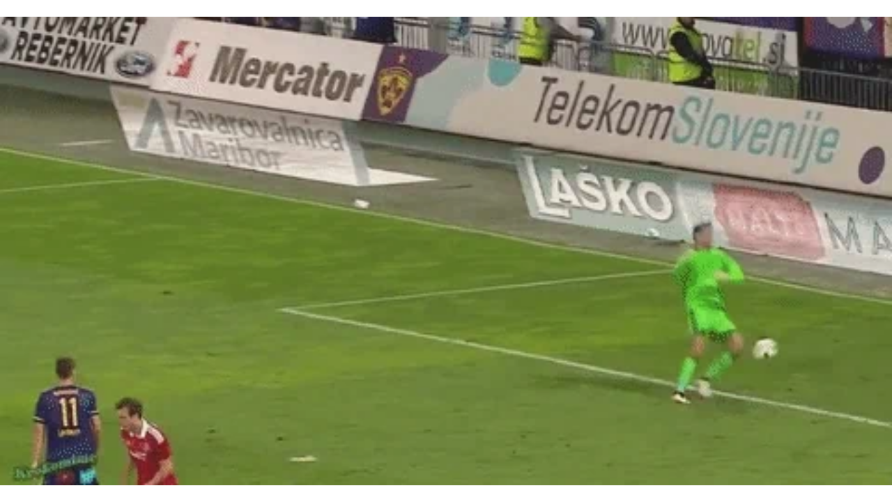

--- FILE ---
content_type: text/html
request_url: https://giphy.com/embed/3o6ZtmyTgywu6S3ijm
body_size: 2467
content:

<!DOCTYPE html>
<html>
    <head>
        <meta charset="utf-8" />
        <title>Joe Lewis Soccer GIF - Find &amp; Share on GIPHY</title>
        
            <link rel="canonical" href="https://giphy.com/gifs/3o6ZtmyTgywu6S3ijm" />
        
        <meta name="description" content="Discover &amp; share this Animated GIF with everyone you know. GIPHY is how you search, share, discover, and create GIFs." />
        <meta name="author" content="GIPHY" />
        <meta name="keywords" content="Animated GIFs, GIFs, Giphy" />
        <meta name="alexaVerifyID" content="HMyPJIK-pLEheM5ACWFf6xvnA2U" />
        <meta name="viewport" content="width=device-width, initial-scale=1" />
        <meta name="robots" content="noindex, noimageindex, noai, noimageai" />
        <meta property="og:url" content="https://media0.giphy.com/media/v1.Y2lkPWRkYTI0ZDUwcHE5bnJzOGRvN3ViZTBlazdpb3I3eXZ6M2ZwanhtanQybGFuMWRjdiZlcD12MV9pbnRlcm5hbF9naWZfYnlfaWQmY3Q9Zw/3o6ZtmyTgywu6S3ijm/giphy.gif" />
        <meta property="og:title" content="Joe Lewis Soccer GIF - Find &amp; Share on GIPHY" />
        <meta property="og:description" content="Discover &amp; share this Animated GIF with everyone you know. GIPHY is how you search, share, discover, and create GIFs." />
        <meta property="og:type" content="video.other" />
        <meta property="og:image" content="https://media0.giphy.com/media/v1.Y2lkPWRkYTI0ZDUwcHE5bnJzOGRvN3ViZTBlazdpb3I3eXZ6M2ZwanhtanQybGFuMWRjdiZlcD12MV9pbnRlcm5hbF9naWZfYnlfaWQmY3Q9Zw/3o6ZtmyTgywu6S3ijm/200.gif" />
        <meta property="og:site_name" content="GIPHY" />
        <meta property="fb:app_id" content="406655189415060" />
        <meta name="twitter:card" value="player" />
        <meta name="twitter:title" value="Joe Lewis Soccer GIF - Find &amp; Share on GIPHY" />
        <meta name="twitter:description" value="Discover &amp; share this Animated GIF with everyone you know. GIPHY is how you search, share, discover, and create GIFs." />
        <meta name="twitter:image" value="https://media0.giphy.com/media/v1.Y2lkPWRkYTI0ZDUwcHE5bnJzOGRvN3ViZTBlazdpb3I3eXZ6M2ZwanhtanQybGFuMWRjdiZlcD12MV9pbnRlcm5hbF9naWZfYnlfaWQmY3Q9Zw/3o6ZtmyTgywu6S3ijm/giphy_s.gif" />
        <meta name="twitter:site" value="@giphy" />
        <style type="text/css">
            html,
            body {
                height: 100%;
            }

            body {
                margin: 0;
                padding: 0;
            }

            .embed {
                background: no-repeat url('https://media0.giphy.com/media/v1.Y2lkPWRkYTI0ZDUwcHE5bnJzOGRvN3ViZTBlazdpb3I3eXZ6M2ZwanhtanQybGFuMWRjdiZlcD12MV9pbnRlcm5hbF9naWZfYnlfaWQmY3Q9Zw/3o6ZtmyTgywu6S3ijm/200w_s.gif') center center;
                background-size: contain;
                height: 100%;
                width: 100%;
            }
        </style>
    </head>
    <!-- Google Tag Manager -->
    <script>
        ;(function (w, d, s, l, i) {
            w[l] = w[l] || []
            w[l].push({ 'gtm.start': new Date().getTime(), event: 'gtm.js' })
            var f = d.getElementsByTagName(s)[0],
                j = d.createElement(s),
                dl = l != 'dataLayer' ? '&l=' + l : ''
            j.async = true
            j.src = 'https://www.googletagmanager.com/gtm.js?id=' + i + dl
            f.parentNode.insertBefore(j, f)
        })(window, document, 'script', 'dataLayer', 'GTM-WJSSCWX')
    </script>
    <!-- End Google Tag Manager -->

    <script async src="https://www.googletagmanager.com/gtag/js?id=G-VNYPEBL4PG"></script>

    <body>
        <!-- Google Tag Manager (noscript) -->
        <noscript
            ><iframe
                src="https://www.googletagmanager.com/ns.html?id=GTM-WJSSCWX"
                height="0"
                width="0"
                style="display: none; visibility: hidden"
            ></iframe
        ></noscript>
        <!-- End Google Tag Manager (noscript) -->

        <div class="embed"></div>
        <script>
            window.GIPHY_FE_EMBED_KEY = 'eDs1NYmCVgdHvI1x0nitWd5ClhDWMpRE'
            window.GIPHY_API_URL = 'https://api.giphy.com/v1/'
            window.GIPHY_PINGBACK_URL = 'https://pingback.giphy.com'
        </script>
        <script src="/static/dist/runtime.a9eab25a.bundle.js"></script> <script src="/static/dist/gifEmbed.80980e8d.bundle.js"></script>
        <script>
            var Giphy = Giphy || {};
            if (Giphy.renderGifEmbed) {
                Giphy.renderGifEmbed(document.querySelector('.embed'), {
                    gif: {"id": "3o6ZtmyTgywu6S3ijm", "title": "Joe Lewis Soccer GIF", "images": {"looping": {"mp4": "https://media0.giphy.com/media/v1.Y2lkPWRkYTI0ZDUwcHE5bnJzOGRvN3ViZTBlazdpb3I3eXZ6M2ZwanhtanQybGFuMWRjdiZlcD12MV9pbnRlcm5hbF9naWZfYnlfaWQmY3Q9Zw/3o6ZtmyTgywu6S3ijm/giphy-loop.mp4", "mp4_size": 2006281}, "source": {"url": "https://media0.giphy.com/media/v1.Y2lkPWRkYTI0ZDUwcHE5bnJzOGRvN3ViZTBlazdpb3I3eXZ6M2ZwanhtanQybGFuMWRjdiZlcD12MV9pbnRlcm5hbF9naWZfYnlfaWQmY3Q9Zw/3o6ZtmyTgywu6S3ijm/source.gif", "width": 480, "height": 252, "size": 5022353}, "downsized": {"url": "https://media0.giphy.com/media/v1.Y2lkPWRkYTI0ZDUwcHE5bnJzOGRvN3ViZTBlazdpb3I3eXZ6M2ZwanhtanQybGFuMWRjdiZlcD12MV9pbnRlcm5hbF9naWZfYnlfaWQmY3Q9Zw/3o6ZtmyTgywu6S3ijm/giphy-downsized.gif", "width": 480, "height": 252, "size": 1857478}, "downsized_large": {"url": "https://media0.giphy.com/media/v1.Y2lkPWRkYTI0ZDUwcHE5bnJzOGRvN3ViZTBlazdpb3I3eXZ6M2ZwanhtanQybGFuMWRjdiZlcD12MV9pbnRlcm5hbF9naWZfYnlfaWQmY3Q9Zw/3o6ZtmyTgywu6S3ijm/giphy.gif", "width": 480, "height": 252, "size": 2483689}, "downsized_medium": {"url": "https://media0.giphy.com/media/v1.Y2lkPWRkYTI0ZDUwcHE5bnJzOGRvN3ViZTBlazdpb3I3eXZ6M2ZwanhtanQybGFuMWRjdiZlcD12MV9pbnRlcm5hbF9naWZfYnlfaWQmY3Q9Zw/3o6ZtmyTgywu6S3ijm/giphy.gif", "width": 480, "height": 252, "size": 2483689}, "downsized_small": {"width": 317, "height": 170, "mp4": "https://media0.giphy.com/media/v1.Y2lkPWRkYTI0ZDUwcHE5bnJzOGRvN3ViZTBlazdpb3I3eXZ6M2ZwanhtanQybGFuMWRjdiZlcD12MV9pbnRlcm5hbF9naWZfYnlfaWQmY3Q9Zw/3o6ZtmyTgywu6S3ijm/giphy-downsized-small.mp4", "mp4_size": 199128}, "downsized_still": {"url": "https://media0.giphy.com/media/v1.Y2lkPWRkYTI0ZDUwcHE5bnJzOGRvN3ViZTBlazdpb3I3eXZ6M2ZwanhtanQybGFuMWRjdiZlcD12MV9pbnRlcm5hbF9naWZfYnlfaWQmY3Q9Zw/3o6ZtmyTgywu6S3ijm/giphy-downsized_s.gif", "width": 480, "height": 252, "size": 26037}, "fixed_height": {"url": "https://media0.giphy.com/media/v1.Y2lkPWRkYTI0ZDUwcHE5bnJzOGRvN3ViZTBlazdpb3I3eXZ6M2ZwanhtanQybGFuMWRjdiZlcD12MV9pbnRlcm5hbF9naWZfYnlfaWQmY3Q9Zw/3o6ZtmyTgywu6S3ijm/200.gif", "width": 374, "height": 200, "size": 1286210, "mp4": "https://media0.giphy.com/media/v1.Y2lkPWRkYTI0ZDUwcHE5bnJzOGRvN3ViZTBlazdpb3I3eXZ6M2ZwanhtanQybGFuMWRjdiZlcD12MV9pbnRlcm5hbF9naWZfYnlfaWQmY3Q9Zw/3o6ZtmyTgywu6S3ijm/200.mp4", "mp4_size": 550109, "webp": "https://media0.giphy.com/media/v1.Y2lkPWRkYTI0ZDUwcHE5bnJzOGRvN3ViZTBlazdpb3I3eXZ6M2ZwanhtanQybGFuMWRjdiZlcD12MV9pbnRlcm5hbF9naWZfYnlfaWQmY3Q9Zw/3o6ZtmyTgywu6S3ijm/200.webp", "webp_size": 722750}, "fixed_height_downsampled": {"url": "https://media0.giphy.com/media/v1.Y2lkPWRkYTI0ZDUwcHE5bnJzOGRvN3ViZTBlazdpb3I3eXZ6M2ZwanhtanQybGFuMWRjdiZlcD12MV9pbnRlcm5hbF9naWZfYnlfaWQmY3Q9Zw/3o6ZtmyTgywu6S3ijm/200_d.gif", "width": 374, "height": 200, "size": 93925, "webp": "https://media0.giphy.com/media/v1.Y2lkPWRkYTI0ZDUwcHE5bnJzOGRvN3ViZTBlazdpb3I3eXZ6M2ZwanhtanQybGFuMWRjdiZlcD12MV9pbnRlcm5hbF9naWZfYnlfaWQmY3Q9Zw/3o6ZtmyTgywu6S3ijm/200_d.webp", "webp_size": 77252}, "fixed_height_small": {"url": "https://media0.giphy.com/media/v1.Y2lkPWRkYTI0ZDUwcHE5bnJzOGRvN3ViZTBlazdpb3I3eXZ6M2ZwanhtanQybGFuMWRjdiZlcD12MV9pbnRlcm5hbF9naWZfYnlfaWQmY3Q9Zw/3o6ZtmyTgywu6S3ijm/100.gif", "width": 188, "height": 100, "size": 453041, "mp4": "https://media0.giphy.com/media/v1.Y2lkPWRkYTI0ZDUwcHE5bnJzOGRvN3ViZTBlazdpb3I3eXZ6M2ZwanhtanQybGFuMWRjdiZlcD12MV9pbnRlcm5hbF9naWZfYnlfaWQmY3Q9Zw/3o6ZtmyTgywu6S3ijm/100.mp4", "mp4_size": 136736, "webp": "https://media0.giphy.com/media/v1.Y2lkPWRkYTI0ZDUwcHE5bnJzOGRvN3ViZTBlazdpb3I3eXZ6M2ZwanhtanQybGFuMWRjdiZlcD12MV9pbnRlcm5hbF9naWZfYnlfaWQmY3Q9Zw/3o6ZtmyTgywu6S3ijm/100.webp", "webp_size": 196798}, "fixed_height_small_still": {"url": "https://media0.giphy.com/media/v1.Y2lkPWRkYTI0ZDUwcHE5bnJzOGRvN3ViZTBlazdpb3I3eXZ6M2ZwanhtanQybGFuMWRjdiZlcD12MV9pbnRlcm5hbF9naWZfYnlfaWQmY3Q9Zw/3o6ZtmyTgywu6S3ijm/100_s.gif", "width": 188, "height": 100, "size": 4882}, "fixed_height_still": {"url": "https://media0.giphy.com/media/v1.Y2lkPWRkYTI0ZDUwcHE5bnJzOGRvN3ViZTBlazdpb3I3eXZ6M2ZwanhtanQybGFuMWRjdiZlcD12MV9pbnRlcm5hbF9naWZfYnlfaWQmY3Q9Zw/3o6ZtmyTgywu6S3ijm/200_s.gif", "width": 374, "height": 200, "size": 13145}, "fixed_width": {"url": "https://media0.giphy.com/media/v1.Y2lkPWRkYTI0ZDUwcHE5bnJzOGRvN3ViZTBlazdpb3I3eXZ6M2ZwanhtanQybGFuMWRjdiZlcD12MV9pbnRlcm5hbF9naWZfYnlfaWQmY3Q9Zw/3o6ZtmyTgywu6S3ijm/200w.gif", "width": 200, "height": 106, "size": 496270, "mp4": "https://media0.giphy.com/media/v1.Y2lkPWRkYTI0ZDUwcHE5bnJzOGRvN3ViZTBlazdpb3I3eXZ6M2ZwanhtanQybGFuMWRjdiZlcD12MV9pbnRlcm5hbF9naWZfYnlfaWQmY3Q9Zw/3o6ZtmyTgywu6S3ijm/200w.mp4", "mp4_size": 151988, "webp": "https://media0.giphy.com/media/v1.Y2lkPWRkYTI0ZDUwcHE5bnJzOGRvN3ViZTBlazdpb3I3eXZ6M2ZwanhtanQybGFuMWRjdiZlcD12MV9pbnRlcm5hbF9naWZfYnlfaWQmY3Q9Zw/3o6ZtmyTgywu6S3ijm/200w.webp", "webp_size": 224450}, "fixed_width_downsampled": {"url": "https://media0.giphy.com/media/v1.Y2lkPWRkYTI0ZDUwcHE5bnJzOGRvN3ViZTBlazdpb3I3eXZ6M2ZwanhtanQybGFuMWRjdiZlcD12MV9pbnRlcm5hbF9naWZfYnlfaWQmY3Q9Zw/3o6ZtmyTgywu6S3ijm/200w_d.gif", "width": 200, "height": 106, "size": 36432, "webp": "https://media0.giphy.com/media/v1.Y2lkPWRkYTI0ZDUwcHE5bnJzOGRvN3ViZTBlazdpb3I3eXZ6M2ZwanhtanQybGFuMWRjdiZlcD12MV9pbnRlcm5hbF9naWZfYnlfaWQmY3Q9Zw/3o6ZtmyTgywu6S3ijm/200w_d.webp", "webp_size": 27600}, "fixed_width_small": {"url": "https://media0.giphy.com/media/v1.Y2lkPWRkYTI0ZDUwcHE5bnJzOGRvN3ViZTBlazdpb3I3eXZ6M2ZwanhtanQybGFuMWRjdiZlcD12MV9pbnRlcm5hbF9naWZfYnlfaWQmY3Q9Zw/3o6ZtmyTgywu6S3ijm/100w.gif", "width": 100, "height": 54, "size": 165704, "mp4": "https://media0.giphy.com/media/v1.Y2lkPWRkYTI0ZDUwcHE5bnJzOGRvN3ViZTBlazdpb3I3eXZ6M2ZwanhtanQybGFuMWRjdiZlcD12MV9pbnRlcm5hbF9naWZfYnlfaWQmY3Q9Zw/3o6ZtmyTgywu6S3ijm/100w.mp4", "mp4_size": 52910, "webp": "https://media0.giphy.com/media/v1.Y2lkPWRkYTI0ZDUwcHE5bnJzOGRvN3ViZTBlazdpb3I3eXZ6M2ZwanhtanQybGFuMWRjdiZlcD12MV9pbnRlcm5hbF9naWZfYnlfaWQmY3Q9Zw/3o6ZtmyTgywu6S3ijm/100w.webp", "webp_size": 79904}, "fixed_width_small_still": {"url": "https://media0.giphy.com/media/v1.Y2lkPWRkYTI0ZDUwcHE5bnJzOGRvN3ViZTBlazdpb3I3eXZ6M2ZwanhtanQybGFuMWRjdiZlcD12MV9pbnRlcm5hbF9naWZfYnlfaWQmY3Q9Zw/3o6ZtmyTgywu6S3ijm/100w_s.gif", "width": 100, "height": 54, "size": 2383}, "fixed_width_still": {"url": "https://media0.giphy.com/media/v1.Y2lkPWRkYTI0ZDUwcHE5bnJzOGRvN3ViZTBlazdpb3I3eXZ6M2ZwanhtanQybGFuMWRjdiZlcD12MV9pbnRlcm5hbF9naWZfYnlfaWQmY3Q9Zw/3o6ZtmyTgywu6S3ijm/200w_s.gif", "width": 200, "height": 106, "size": 5268}, "original": {"url": "https://media0.giphy.com/media/v1.Y2lkPWRkYTI0ZDUwcHE5bnJzOGRvN3ViZTBlazdpb3I3eXZ6M2ZwanhtanQybGFuMWRjdiZlcD12MV9pbnRlcm5hbF9naWZfYnlfaWQmY3Q9Zw/3o6ZtmyTgywu6S3ijm/giphy.gif", "width": 480, "height": 252, "size": 2483689, "frames": 77, "hash": "a5d6666fd2170f48d0fe9574a6162aed", "mp4": "https://media0.giphy.com/media/v1.Y2lkPWRkYTI0ZDUwcHE5bnJzOGRvN3ViZTBlazdpb3I3eXZ6M2ZwanhtanQybGFuMWRjdiZlcD12MV9pbnRlcm5hbF9naWZfYnlfaWQmY3Q9Zw/3o6ZtmyTgywu6S3ijm/giphy.mp4", "mp4_size": 777067, "webp": "https://media0.giphy.com/media/v1.Y2lkPWRkYTI0ZDUwcHE5bnJzOGRvN3ViZTBlazdpb3I3eXZ6M2ZwanhtanQybGFuMWRjdiZlcD12MV9pbnRlcm5hbF9naWZfYnlfaWQmY3Q9Zw/3o6ZtmyTgywu6S3ijm/giphy.webp", "webp_size": 1078292}, "original_mp4": {"width": 472, "height": 252, "mp4": "https://media0.giphy.com/media/v1.Y2lkPWRkYTI0ZDUwcHE5bnJzOGRvN3ViZTBlazdpb3I3eXZ6M2ZwanhtanQybGFuMWRjdiZlcD12MV9pbnRlcm5hbF9naWZfYnlfaWQmY3Q9Zw/3o6ZtmyTgywu6S3ijm/giphy.mp4", "mp4_size": 777067}, "original_still": {"url": "https://media0.giphy.com/media/v1.Y2lkPWRkYTI0ZDUwcHE5bnJzOGRvN3ViZTBlazdpb3I3eXZ6M2ZwanhtanQybGFuMWRjdiZlcD12MV9pbnRlcm5hbF9naWZfYnlfaWQmY3Q9Zw/3o6ZtmyTgywu6S3ijm/giphy_s.gif", "width": 480, "height": 252, "size": 20698}, "preview": {"width": 151, "height": 82, "mp4": "https://media0.giphy.com/media/v1.Y2lkPWRkYTI0ZDUwcHE5bnJzOGRvN3ViZTBlazdpb3I3eXZ6M2ZwanhtanQybGFuMWRjdiZlcD12MV9pbnRlcm5hbF9naWZfYnlfaWQmY3Q9Zw/3o6ZtmyTgywu6S3ijm/giphy-preview.mp4", "mp4_size": 33831}, "preview_gif": {"url": "https://media0.giphy.com/media/v1.Y2lkPWRkYTI0ZDUwcHE5bnJzOGRvN3ViZTBlazdpb3I3eXZ6M2ZwanhtanQybGFuMWRjdiZlcD12MV9pbnRlcm5hbF9naWZfYnlfaWQmY3Q9Zw/3o6ZtmyTgywu6S3ijm/giphy-preview.gif", "width": 100, "height": 54, "size": 16005}, "preview_webp": {"url": "https://media0.giphy.com/media/v1.Y2lkPWRkYTI0ZDUwcHE5bnJzOGRvN3ViZTBlazdpb3I3eXZ6M2ZwanhtanQybGFuMWRjdiZlcD12MV9pbnRlcm5hbF9naWZfYnlfaWQmY3Q9Zw/3o6ZtmyTgywu6S3ijm/giphy-preview.webp", "width": 100, "height": 54, "size": 12684}}, "is_video": false, "tags": [], "cta": {"text": "", "link": ""}, "featured_tags": [], "embed_url": "https://giphy.com/embed/3o6ZtmyTgywu6S3ijm", "relative_url": "/gifs/3o6ZtmyTgywu6S3ijm", "type": "gif", "index_id": 17742158, "slug": "3o6ZtmyTgywu6S3ijm", "url": "https://giphy.com/gifs/3o6ZtmyTgywu6S3ijm", "short_url": null, "bitly_url": null, "username": "", "rating": "g", "source_image_url": null, "source_post_url": "http://screamer.deadspin.com/scottish-keepers-swing-and-miss-leads-to-really-dumb-ow-1784843551", "source_content_url": null, "source_tld": "screamer.deadspin.com", "source_domain": null, "source_caption": null, "source_body": null, "has_attribution": false, "is_hidden": false, "is_removed": false, "is_community": true, "is_anonymous": false, "is_featured": false, "is_realtime": false, "is_indexable": null, "is_sticker": false, "is_preserve_size": null, "is_trending": false, "gps_no_trend": false, "create_datetime": null, "update_datetime": null, "trending_datetime": "2016-08-06T03:45:01+0000", "external_media": null, "import_type": null, "user": null, "alt_text": ""},
                    autoPlay: "",
                    hideVideo: false,
                    isTwitter: false,
                    trackingQueryString: 'utm_source=iframe&utm_medium=embed&utm_campaign=Embeds&utm_term='
                })
            }
        </script>
    </body>
</html>
